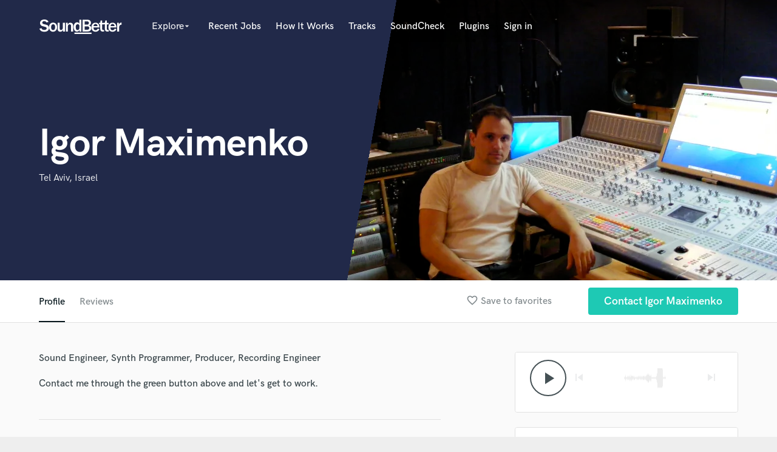

--- FILE ---
content_type: text/html; charset=utf-8
request_url: https://www.google.com/recaptcha/api2/anchor?ar=1&k=6Ldz1-ISAAAAAC-cNJnj4siHO0Gswu3die0mxASV&co=aHR0cHM6Ly9zb3VuZGJldHRlci5jb206NDQz&hl=en&v=PoyoqOPhxBO7pBk68S4YbpHZ&size=normal&anchor-ms=20000&execute-ms=30000&cb=j2wux7m6vhl8
body_size: 49506
content:
<!DOCTYPE HTML><html dir="ltr" lang="en"><head><meta http-equiv="Content-Type" content="text/html; charset=UTF-8">
<meta http-equiv="X-UA-Compatible" content="IE=edge">
<title>reCAPTCHA</title>
<style type="text/css">
/* cyrillic-ext */
@font-face {
  font-family: 'Roboto';
  font-style: normal;
  font-weight: 400;
  font-stretch: 100%;
  src: url(//fonts.gstatic.com/s/roboto/v48/KFO7CnqEu92Fr1ME7kSn66aGLdTylUAMa3GUBHMdazTgWw.woff2) format('woff2');
  unicode-range: U+0460-052F, U+1C80-1C8A, U+20B4, U+2DE0-2DFF, U+A640-A69F, U+FE2E-FE2F;
}
/* cyrillic */
@font-face {
  font-family: 'Roboto';
  font-style: normal;
  font-weight: 400;
  font-stretch: 100%;
  src: url(//fonts.gstatic.com/s/roboto/v48/KFO7CnqEu92Fr1ME7kSn66aGLdTylUAMa3iUBHMdazTgWw.woff2) format('woff2');
  unicode-range: U+0301, U+0400-045F, U+0490-0491, U+04B0-04B1, U+2116;
}
/* greek-ext */
@font-face {
  font-family: 'Roboto';
  font-style: normal;
  font-weight: 400;
  font-stretch: 100%;
  src: url(//fonts.gstatic.com/s/roboto/v48/KFO7CnqEu92Fr1ME7kSn66aGLdTylUAMa3CUBHMdazTgWw.woff2) format('woff2');
  unicode-range: U+1F00-1FFF;
}
/* greek */
@font-face {
  font-family: 'Roboto';
  font-style: normal;
  font-weight: 400;
  font-stretch: 100%;
  src: url(//fonts.gstatic.com/s/roboto/v48/KFO7CnqEu92Fr1ME7kSn66aGLdTylUAMa3-UBHMdazTgWw.woff2) format('woff2');
  unicode-range: U+0370-0377, U+037A-037F, U+0384-038A, U+038C, U+038E-03A1, U+03A3-03FF;
}
/* math */
@font-face {
  font-family: 'Roboto';
  font-style: normal;
  font-weight: 400;
  font-stretch: 100%;
  src: url(//fonts.gstatic.com/s/roboto/v48/KFO7CnqEu92Fr1ME7kSn66aGLdTylUAMawCUBHMdazTgWw.woff2) format('woff2');
  unicode-range: U+0302-0303, U+0305, U+0307-0308, U+0310, U+0312, U+0315, U+031A, U+0326-0327, U+032C, U+032F-0330, U+0332-0333, U+0338, U+033A, U+0346, U+034D, U+0391-03A1, U+03A3-03A9, U+03B1-03C9, U+03D1, U+03D5-03D6, U+03F0-03F1, U+03F4-03F5, U+2016-2017, U+2034-2038, U+203C, U+2040, U+2043, U+2047, U+2050, U+2057, U+205F, U+2070-2071, U+2074-208E, U+2090-209C, U+20D0-20DC, U+20E1, U+20E5-20EF, U+2100-2112, U+2114-2115, U+2117-2121, U+2123-214F, U+2190, U+2192, U+2194-21AE, U+21B0-21E5, U+21F1-21F2, U+21F4-2211, U+2213-2214, U+2216-22FF, U+2308-230B, U+2310, U+2319, U+231C-2321, U+2336-237A, U+237C, U+2395, U+239B-23B7, U+23D0, U+23DC-23E1, U+2474-2475, U+25AF, U+25B3, U+25B7, U+25BD, U+25C1, U+25CA, U+25CC, U+25FB, U+266D-266F, U+27C0-27FF, U+2900-2AFF, U+2B0E-2B11, U+2B30-2B4C, U+2BFE, U+3030, U+FF5B, U+FF5D, U+1D400-1D7FF, U+1EE00-1EEFF;
}
/* symbols */
@font-face {
  font-family: 'Roboto';
  font-style: normal;
  font-weight: 400;
  font-stretch: 100%;
  src: url(//fonts.gstatic.com/s/roboto/v48/KFO7CnqEu92Fr1ME7kSn66aGLdTylUAMaxKUBHMdazTgWw.woff2) format('woff2');
  unicode-range: U+0001-000C, U+000E-001F, U+007F-009F, U+20DD-20E0, U+20E2-20E4, U+2150-218F, U+2190, U+2192, U+2194-2199, U+21AF, U+21E6-21F0, U+21F3, U+2218-2219, U+2299, U+22C4-22C6, U+2300-243F, U+2440-244A, U+2460-24FF, U+25A0-27BF, U+2800-28FF, U+2921-2922, U+2981, U+29BF, U+29EB, U+2B00-2BFF, U+4DC0-4DFF, U+FFF9-FFFB, U+10140-1018E, U+10190-1019C, U+101A0, U+101D0-101FD, U+102E0-102FB, U+10E60-10E7E, U+1D2C0-1D2D3, U+1D2E0-1D37F, U+1F000-1F0FF, U+1F100-1F1AD, U+1F1E6-1F1FF, U+1F30D-1F30F, U+1F315, U+1F31C, U+1F31E, U+1F320-1F32C, U+1F336, U+1F378, U+1F37D, U+1F382, U+1F393-1F39F, U+1F3A7-1F3A8, U+1F3AC-1F3AF, U+1F3C2, U+1F3C4-1F3C6, U+1F3CA-1F3CE, U+1F3D4-1F3E0, U+1F3ED, U+1F3F1-1F3F3, U+1F3F5-1F3F7, U+1F408, U+1F415, U+1F41F, U+1F426, U+1F43F, U+1F441-1F442, U+1F444, U+1F446-1F449, U+1F44C-1F44E, U+1F453, U+1F46A, U+1F47D, U+1F4A3, U+1F4B0, U+1F4B3, U+1F4B9, U+1F4BB, U+1F4BF, U+1F4C8-1F4CB, U+1F4D6, U+1F4DA, U+1F4DF, U+1F4E3-1F4E6, U+1F4EA-1F4ED, U+1F4F7, U+1F4F9-1F4FB, U+1F4FD-1F4FE, U+1F503, U+1F507-1F50B, U+1F50D, U+1F512-1F513, U+1F53E-1F54A, U+1F54F-1F5FA, U+1F610, U+1F650-1F67F, U+1F687, U+1F68D, U+1F691, U+1F694, U+1F698, U+1F6AD, U+1F6B2, U+1F6B9-1F6BA, U+1F6BC, U+1F6C6-1F6CF, U+1F6D3-1F6D7, U+1F6E0-1F6EA, U+1F6F0-1F6F3, U+1F6F7-1F6FC, U+1F700-1F7FF, U+1F800-1F80B, U+1F810-1F847, U+1F850-1F859, U+1F860-1F887, U+1F890-1F8AD, U+1F8B0-1F8BB, U+1F8C0-1F8C1, U+1F900-1F90B, U+1F93B, U+1F946, U+1F984, U+1F996, U+1F9E9, U+1FA00-1FA6F, U+1FA70-1FA7C, U+1FA80-1FA89, U+1FA8F-1FAC6, U+1FACE-1FADC, U+1FADF-1FAE9, U+1FAF0-1FAF8, U+1FB00-1FBFF;
}
/* vietnamese */
@font-face {
  font-family: 'Roboto';
  font-style: normal;
  font-weight: 400;
  font-stretch: 100%;
  src: url(//fonts.gstatic.com/s/roboto/v48/KFO7CnqEu92Fr1ME7kSn66aGLdTylUAMa3OUBHMdazTgWw.woff2) format('woff2');
  unicode-range: U+0102-0103, U+0110-0111, U+0128-0129, U+0168-0169, U+01A0-01A1, U+01AF-01B0, U+0300-0301, U+0303-0304, U+0308-0309, U+0323, U+0329, U+1EA0-1EF9, U+20AB;
}
/* latin-ext */
@font-face {
  font-family: 'Roboto';
  font-style: normal;
  font-weight: 400;
  font-stretch: 100%;
  src: url(//fonts.gstatic.com/s/roboto/v48/KFO7CnqEu92Fr1ME7kSn66aGLdTylUAMa3KUBHMdazTgWw.woff2) format('woff2');
  unicode-range: U+0100-02BA, U+02BD-02C5, U+02C7-02CC, U+02CE-02D7, U+02DD-02FF, U+0304, U+0308, U+0329, U+1D00-1DBF, U+1E00-1E9F, U+1EF2-1EFF, U+2020, U+20A0-20AB, U+20AD-20C0, U+2113, U+2C60-2C7F, U+A720-A7FF;
}
/* latin */
@font-face {
  font-family: 'Roboto';
  font-style: normal;
  font-weight: 400;
  font-stretch: 100%;
  src: url(//fonts.gstatic.com/s/roboto/v48/KFO7CnqEu92Fr1ME7kSn66aGLdTylUAMa3yUBHMdazQ.woff2) format('woff2');
  unicode-range: U+0000-00FF, U+0131, U+0152-0153, U+02BB-02BC, U+02C6, U+02DA, U+02DC, U+0304, U+0308, U+0329, U+2000-206F, U+20AC, U+2122, U+2191, U+2193, U+2212, U+2215, U+FEFF, U+FFFD;
}
/* cyrillic-ext */
@font-face {
  font-family: 'Roboto';
  font-style: normal;
  font-weight: 500;
  font-stretch: 100%;
  src: url(//fonts.gstatic.com/s/roboto/v48/KFO7CnqEu92Fr1ME7kSn66aGLdTylUAMa3GUBHMdazTgWw.woff2) format('woff2');
  unicode-range: U+0460-052F, U+1C80-1C8A, U+20B4, U+2DE0-2DFF, U+A640-A69F, U+FE2E-FE2F;
}
/* cyrillic */
@font-face {
  font-family: 'Roboto';
  font-style: normal;
  font-weight: 500;
  font-stretch: 100%;
  src: url(//fonts.gstatic.com/s/roboto/v48/KFO7CnqEu92Fr1ME7kSn66aGLdTylUAMa3iUBHMdazTgWw.woff2) format('woff2');
  unicode-range: U+0301, U+0400-045F, U+0490-0491, U+04B0-04B1, U+2116;
}
/* greek-ext */
@font-face {
  font-family: 'Roboto';
  font-style: normal;
  font-weight: 500;
  font-stretch: 100%;
  src: url(//fonts.gstatic.com/s/roboto/v48/KFO7CnqEu92Fr1ME7kSn66aGLdTylUAMa3CUBHMdazTgWw.woff2) format('woff2');
  unicode-range: U+1F00-1FFF;
}
/* greek */
@font-face {
  font-family: 'Roboto';
  font-style: normal;
  font-weight: 500;
  font-stretch: 100%;
  src: url(//fonts.gstatic.com/s/roboto/v48/KFO7CnqEu92Fr1ME7kSn66aGLdTylUAMa3-UBHMdazTgWw.woff2) format('woff2');
  unicode-range: U+0370-0377, U+037A-037F, U+0384-038A, U+038C, U+038E-03A1, U+03A3-03FF;
}
/* math */
@font-face {
  font-family: 'Roboto';
  font-style: normal;
  font-weight: 500;
  font-stretch: 100%;
  src: url(//fonts.gstatic.com/s/roboto/v48/KFO7CnqEu92Fr1ME7kSn66aGLdTylUAMawCUBHMdazTgWw.woff2) format('woff2');
  unicode-range: U+0302-0303, U+0305, U+0307-0308, U+0310, U+0312, U+0315, U+031A, U+0326-0327, U+032C, U+032F-0330, U+0332-0333, U+0338, U+033A, U+0346, U+034D, U+0391-03A1, U+03A3-03A9, U+03B1-03C9, U+03D1, U+03D5-03D6, U+03F0-03F1, U+03F4-03F5, U+2016-2017, U+2034-2038, U+203C, U+2040, U+2043, U+2047, U+2050, U+2057, U+205F, U+2070-2071, U+2074-208E, U+2090-209C, U+20D0-20DC, U+20E1, U+20E5-20EF, U+2100-2112, U+2114-2115, U+2117-2121, U+2123-214F, U+2190, U+2192, U+2194-21AE, U+21B0-21E5, U+21F1-21F2, U+21F4-2211, U+2213-2214, U+2216-22FF, U+2308-230B, U+2310, U+2319, U+231C-2321, U+2336-237A, U+237C, U+2395, U+239B-23B7, U+23D0, U+23DC-23E1, U+2474-2475, U+25AF, U+25B3, U+25B7, U+25BD, U+25C1, U+25CA, U+25CC, U+25FB, U+266D-266F, U+27C0-27FF, U+2900-2AFF, U+2B0E-2B11, U+2B30-2B4C, U+2BFE, U+3030, U+FF5B, U+FF5D, U+1D400-1D7FF, U+1EE00-1EEFF;
}
/* symbols */
@font-face {
  font-family: 'Roboto';
  font-style: normal;
  font-weight: 500;
  font-stretch: 100%;
  src: url(//fonts.gstatic.com/s/roboto/v48/KFO7CnqEu92Fr1ME7kSn66aGLdTylUAMaxKUBHMdazTgWw.woff2) format('woff2');
  unicode-range: U+0001-000C, U+000E-001F, U+007F-009F, U+20DD-20E0, U+20E2-20E4, U+2150-218F, U+2190, U+2192, U+2194-2199, U+21AF, U+21E6-21F0, U+21F3, U+2218-2219, U+2299, U+22C4-22C6, U+2300-243F, U+2440-244A, U+2460-24FF, U+25A0-27BF, U+2800-28FF, U+2921-2922, U+2981, U+29BF, U+29EB, U+2B00-2BFF, U+4DC0-4DFF, U+FFF9-FFFB, U+10140-1018E, U+10190-1019C, U+101A0, U+101D0-101FD, U+102E0-102FB, U+10E60-10E7E, U+1D2C0-1D2D3, U+1D2E0-1D37F, U+1F000-1F0FF, U+1F100-1F1AD, U+1F1E6-1F1FF, U+1F30D-1F30F, U+1F315, U+1F31C, U+1F31E, U+1F320-1F32C, U+1F336, U+1F378, U+1F37D, U+1F382, U+1F393-1F39F, U+1F3A7-1F3A8, U+1F3AC-1F3AF, U+1F3C2, U+1F3C4-1F3C6, U+1F3CA-1F3CE, U+1F3D4-1F3E0, U+1F3ED, U+1F3F1-1F3F3, U+1F3F5-1F3F7, U+1F408, U+1F415, U+1F41F, U+1F426, U+1F43F, U+1F441-1F442, U+1F444, U+1F446-1F449, U+1F44C-1F44E, U+1F453, U+1F46A, U+1F47D, U+1F4A3, U+1F4B0, U+1F4B3, U+1F4B9, U+1F4BB, U+1F4BF, U+1F4C8-1F4CB, U+1F4D6, U+1F4DA, U+1F4DF, U+1F4E3-1F4E6, U+1F4EA-1F4ED, U+1F4F7, U+1F4F9-1F4FB, U+1F4FD-1F4FE, U+1F503, U+1F507-1F50B, U+1F50D, U+1F512-1F513, U+1F53E-1F54A, U+1F54F-1F5FA, U+1F610, U+1F650-1F67F, U+1F687, U+1F68D, U+1F691, U+1F694, U+1F698, U+1F6AD, U+1F6B2, U+1F6B9-1F6BA, U+1F6BC, U+1F6C6-1F6CF, U+1F6D3-1F6D7, U+1F6E0-1F6EA, U+1F6F0-1F6F3, U+1F6F7-1F6FC, U+1F700-1F7FF, U+1F800-1F80B, U+1F810-1F847, U+1F850-1F859, U+1F860-1F887, U+1F890-1F8AD, U+1F8B0-1F8BB, U+1F8C0-1F8C1, U+1F900-1F90B, U+1F93B, U+1F946, U+1F984, U+1F996, U+1F9E9, U+1FA00-1FA6F, U+1FA70-1FA7C, U+1FA80-1FA89, U+1FA8F-1FAC6, U+1FACE-1FADC, U+1FADF-1FAE9, U+1FAF0-1FAF8, U+1FB00-1FBFF;
}
/* vietnamese */
@font-face {
  font-family: 'Roboto';
  font-style: normal;
  font-weight: 500;
  font-stretch: 100%;
  src: url(//fonts.gstatic.com/s/roboto/v48/KFO7CnqEu92Fr1ME7kSn66aGLdTylUAMa3OUBHMdazTgWw.woff2) format('woff2');
  unicode-range: U+0102-0103, U+0110-0111, U+0128-0129, U+0168-0169, U+01A0-01A1, U+01AF-01B0, U+0300-0301, U+0303-0304, U+0308-0309, U+0323, U+0329, U+1EA0-1EF9, U+20AB;
}
/* latin-ext */
@font-face {
  font-family: 'Roboto';
  font-style: normal;
  font-weight: 500;
  font-stretch: 100%;
  src: url(//fonts.gstatic.com/s/roboto/v48/KFO7CnqEu92Fr1ME7kSn66aGLdTylUAMa3KUBHMdazTgWw.woff2) format('woff2');
  unicode-range: U+0100-02BA, U+02BD-02C5, U+02C7-02CC, U+02CE-02D7, U+02DD-02FF, U+0304, U+0308, U+0329, U+1D00-1DBF, U+1E00-1E9F, U+1EF2-1EFF, U+2020, U+20A0-20AB, U+20AD-20C0, U+2113, U+2C60-2C7F, U+A720-A7FF;
}
/* latin */
@font-face {
  font-family: 'Roboto';
  font-style: normal;
  font-weight: 500;
  font-stretch: 100%;
  src: url(//fonts.gstatic.com/s/roboto/v48/KFO7CnqEu92Fr1ME7kSn66aGLdTylUAMa3yUBHMdazQ.woff2) format('woff2');
  unicode-range: U+0000-00FF, U+0131, U+0152-0153, U+02BB-02BC, U+02C6, U+02DA, U+02DC, U+0304, U+0308, U+0329, U+2000-206F, U+20AC, U+2122, U+2191, U+2193, U+2212, U+2215, U+FEFF, U+FFFD;
}
/* cyrillic-ext */
@font-face {
  font-family: 'Roboto';
  font-style: normal;
  font-weight: 900;
  font-stretch: 100%;
  src: url(//fonts.gstatic.com/s/roboto/v48/KFO7CnqEu92Fr1ME7kSn66aGLdTylUAMa3GUBHMdazTgWw.woff2) format('woff2');
  unicode-range: U+0460-052F, U+1C80-1C8A, U+20B4, U+2DE0-2DFF, U+A640-A69F, U+FE2E-FE2F;
}
/* cyrillic */
@font-face {
  font-family: 'Roboto';
  font-style: normal;
  font-weight: 900;
  font-stretch: 100%;
  src: url(//fonts.gstatic.com/s/roboto/v48/KFO7CnqEu92Fr1ME7kSn66aGLdTylUAMa3iUBHMdazTgWw.woff2) format('woff2');
  unicode-range: U+0301, U+0400-045F, U+0490-0491, U+04B0-04B1, U+2116;
}
/* greek-ext */
@font-face {
  font-family: 'Roboto';
  font-style: normal;
  font-weight: 900;
  font-stretch: 100%;
  src: url(//fonts.gstatic.com/s/roboto/v48/KFO7CnqEu92Fr1ME7kSn66aGLdTylUAMa3CUBHMdazTgWw.woff2) format('woff2');
  unicode-range: U+1F00-1FFF;
}
/* greek */
@font-face {
  font-family: 'Roboto';
  font-style: normal;
  font-weight: 900;
  font-stretch: 100%;
  src: url(//fonts.gstatic.com/s/roboto/v48/KFO7CnqEu92Fr1ME7kSn66aGLdTylUAMa3-UBHMdazTgWw.woff2) format('woff2');
  unicode-range: U+0370-0377, U+037A-037F, U+0384-038A, U+038C, U+038E-03A1, U+03A3-03FF;
}
/* math */
@font-face {
  font-family: 'Roboto';
  font-style: normal;
  font-weight: 900;
  font-stretch: 100%;
  src: url(//fonts.gstatic.com/s/roboto/v48/KFO7CnqEu92Fr1ME7kSn66aGLdTylUAMawCUBHMdazTgWw.woff2) format('woff2');
  unicode-range: U+0302-0303, U+0305, U+0307-0308, U+0310, U+0312, U+0315, U+031A, U+0326-0327, U+032C, U+032F-0330, U+0332-0333, U+0338, U+033A, U+0346, U+034D, U+0391-03A1, U+03A3-03A9, U+03B1-03C9, U+03D1, U+03D5-03D6, U+03F0-03F1, U+03F4-03F5, U+2016-2017, U+2034-2038, U+203C, U+2040, U+2043, U+2047, U+2050, U+2057, U+205F, U+2070-2071, U+2074-208E, U+2090-209C, U+20D0-20DC, U+20E1, U+20E5-20EF, U+2100-2112, U+2114-2115, U+2117-2121, U+2123-214F, U+2190, U+2192, U+2194-21AE, U+21B0-21E5, U+21F1-21F2, U+21F4-2211, U+2213-2214, U+2216-22FF, U+2308-230B, U+2310, U+2319, U+231C-2321, U+2336-237A, U+237C, U+2395, U+239B-23B7, U+23D0, U+23DC-23E1, U+2474-2475, U+25AF, U+25B3, U+25B7, U+25BD, U+25C1, U+25CA, U+25CC, U+25FB, U+266D-266F, U+27C0-27FF, U+2900-2AFF, U+2B0E-2B11, U+2B30-2B4C, U+2BFE, U+3030, U+FF5B, U+FF5D, U+1D400-1D7FF, U+1EE00-1EEFF;
}
/* symbols */
@font-face {
  font-family: 'Roboto';
  font-style: normal;
  font-weight: 900;
  font-stretch: 100%;
  src: url(//fonts.gstatic.com/s/roboto/v48/KFO7CnqEu92Fr1ME7kSn66aGLdTylUAMaxKUBHMdazTgWw.woff2) format('woff2');
  unicode-range: U+0001-000C, U+000E-001F, U+007F-009F, U+20DD-20E0, U+20E2-20E4, U+2150-218F, U+2190, U+2192, U+2194-2199, U+21AF, U+21E6-21F0, U+21F3, U+2218-2219, U+2299, U+22C4-22C6, U+2300-243F, U+2440-244A, U+2460-24FF, U+25A0-27BF, U+2800-28FF, U+2921-2922, U+2981, U+29BF, U+29EB, U+2B00-2BFF, U+4DC0-4DFF, U+FFF9-FFFB, U+10140-1018E, U+10190-1019C, U+101A0, U+101D0-101FD, U+102E0-102FB, U+10E60-10E7E, U+1D2C0-1D2D3, U+1D2E0-1D37F, U+1F000-1F0FF, U+1F100-1F1AD, U+1F1E6-1F1FF, U+1F30D-1F30F, U+1F315, U+1F31C, U+1F31E, U+1F320-1F32C, U+1F336, U+1F378, U+1F37D, U+1F382, U+1F393-1F39F, U+1F3A7-1F3A8, U+1F3AC-1F3AF, U+1F3C2, U+1F3C4-1F3C6, U+1F3CA-1F3CE, U+1F3D4-1F3E0, U+1F3ED, U+1F3F1-1F3F3, U+1F3F5-1F3F7, U+1F408, U+1F415, U+1F41F, U+1F426, U+1F43F, U+1F441-1F442, U+1F444, U+1F446-1F449, U+1F44C-1F44E, U+1F453, U+1F46A, U+1F47D, U+1F4A3, U+1F4B0, U+1F4B3, U+1F4B9, U+1F4BB, U+1F4BF, U+1F4C8-1F4CB, U+1F4D6, U+1F4DA, U+1F4DF, U+1F4E3-1F4E6, U+1F4EA-1F4ED, U+1F4F7, U+1F4F9-1F4FB, U+1F4FD-1F4FE, U+1F503, U+1F507-1F50B, U+1F50D, U+1F512-1F513, U+1F53E-1F54A, U+1F54F-1F5FA, U+1F610, U+1F650-1F67F, U+1F687, U+1F68D, U+1F691, U+1F694, U+1F698, U+1F6AD, U+1F6B2, U+1F6B9-1F6BA, U+1F6BC, U+1F6C6-1F6CF, U+1F6D3-1F6D7, U+1F6E0-1F6EA, U+1F6F0-1F6F3, U+1F6F7-1F6FC, U+1F700-1F7FF, U+1F800-1F80B, U+1F810-1F847, U+1F850-1F859, U+1F860-1F887, U+1F890-1F8AD, U+1F8B0-1F8BB, U+1F8C0-1F8C1, U+1F900-1F90B, U+1F93B, U+1F946, U+1F984, U+1F996, U+1F9E9, U+1FA00-1FA6F, U+1FA70-1FA7C, U+1FA80-1FA89, U+1FA8F-1FAC6, U+1FACE-1FADC, U+1FADF-1FAE9, U+1FAF0-1FAF8, U+1FB00-1FBFF;
}
/* vietnamese */
@font-face {
  font-family: 'Roboto';
  font-style: normal;
  font-weight: 900;
  font-stretch: 100%;
  src: url(//fonts.gstatic.com/s/roboto/v48/KFO7CnqEu92Fr1ME7kSn66aGLdTylUAMa3OUBHMdazTgWw.woff2) format('woff2');
  unicode-range: U+0102-0103, U+0110-0111, U+0128-0129, U+0168-0169, U+01A0-01A1, U+01AF-01B0, U+0300-0301, U+0303-0304, U+0308-0309, U+0323, U+0329, U+1EA0-1EF9, U+20AB;
}
/* latin-ext */
@font-face {
  font-family: 'Roboto';
  font-style: normal;
  font-weight: 900;
  font-stretch: 100%;
  src: url(//fonts.gstatic.com/s/roboto/v48/KFO7CnqEu92Fr1ME7kSn66aGLdTylUAMa3KUBHMdazTgWw.woff2) format('woff2');
  unicode-range: U+0100-02BA, U+02BD-02C5, U+02C7-02CC, U+02CE-02D7, U+02DD-02FF, U+0304, U+0308, U+0329, U+1D00-1DBF, U+1E00-1E9F, U+1EF2-1EFF, U+2020, U+20A0-20AB, U+20AD-20C0, U+2113, U+2C60-2C7F, U+A720-A7FF;
}
/* latin */
@font-face {
  font-family: 'Roboto';
  font-style: normal;
  font-weight: 900;
  font-stretch: 100%;
  src: url(//fonts.gstatic.com/s/roboto/v48/KFO7CnqEu92Fr1ME7kSn66aGLdTylUAMa3yUBHMdazQ.woff2) format('woff2');
  unicode-range: U+0000-00FF, U+0131, U+0152-0153, U+02BB-02BC, U+02C6, U+02DA, U+02DC, U+0304, U+0308, U+0329, U+2000-206F, U+20AC, U+2122, U+2191, U+2193, U+2212, U+2215, U+FEFF, U+FFFD;
}

</style>
<link rel="stylesheet" type="text/css" href="https://www.gstatic.com/recaptcha/releases/PoyoqOPhxBO7pBk68S4YbpHZ/styles__ltr.css">
<script nonce="gQewBzAmzYibXKU1pQC1lg" type="text/javascript">window['__recaptcha_api'] = 'https://www.google.com/recaptcha/api2/';</script>
<script type="text/javascript" src="https://www.gstatic.com/recaptcha/releases/PoyoqOPhxBO7pBk68S4YbpHZ/recaptcha__en.js" nonce="gQewBzAmzYibXKU1pQC1lg">
      
    </script></head>
<body><div id="rc-anchor-alert" class="rc-anchor-alert"></div>
<input type="hidden" id="recaptcha-token" value="[base64]">
<script type="text/javascript" nonce="gQewBzAmzYibXKU1pQC1lg">
      recaptcha.anchor.Main.init("[\x22ainput\x22,[\x22bgdata\x22,\x22\x22,\[base64]/[base64]/[base64]/ZyhXLGgpOnEoW04sMjEsbF0sVywwKSxoKSxmYWxzZSxmYWxzZSl9Y2F0Y2goayl7RygzNTgsVyk/[base64]/[base64]/[base64]/[base64]/[base64]/[base64]/[base64]/bmV3IEJbT10oRFswXSk6dz09Mj9uZXcgQltPXShEWzBdLERbMV0pOnc9PTM/bmV3IEJbT10oRFswXSxEWzFdLERbMl0pOnc9PTQ/[base64]/[base64]/[base64]/[base64]/[base64]\\u003d\x22,\[base64]\x22,\x22wo9aw7kmAXAow4AaUzPCusO/AR1fwoHDhDLDssK7wp/CuMK/wovDv8K+EcKNccKJwrktEgdLFTLCj8KZRcOFX8KnHMKEwq/DlhHChDvDgGNccl5BJMKoVBbClxLDiF/[base64]/CqFTDvkXCncKwZsOMwqhmQMKqw6cSXcO/[base64]/DlsK1Dg7CnzAbBcOcw4XDusKOc0HDmmPCgcKsPMOJHW7Dg8OvL8OJwrrDlgRGwpfCmcOaasKEccOXwq7CsSpPSz7Dkx3CpxlPw7sJw5rCusK0CsK2T8KCwo97JHB7wo/[base64]/ClsO3wqTCpkhhwoDDt8OAHMO/JMK6ZlUqwqvDp8KuPMKpw7crwpwXwqHDvzXCplEtWHUsXcOgw60MP8Onw7LClMKKw5oAVSdGwpfDpwvCuMK4XlVDLVPCtA7DnR4pXmhow7PDhHtAcMKyVsKvKj/Ct8OMw7rDmT3DqMOKLkjDmsKswoBkw64eRStMWBfDiMOrG8OlTXldNcOXw7tHwrXDkjLDj3wtwo7CtsObOsOXH3TDtDF8w7BMwqzDjMKFUlrCqUppFMORwqPDpMOFTcOOw7nCuFnDkRILX8K6Vz99f8K6bcK0wrA/w48jwpHCtsK5w7LCuVwsw4zCokJ/[base64]/DhcOVOmJOKyBbw7vCgQfCpsKhwrhZw63Cs8O/wpvCv8KcwpIADBsUw4klwr11KSopeMKGMUjCrTx/b8O3w7Y9w5FTwqjClyDDqMK5FmfDs8K1wrtOwrwiK8O3wqfCsWgtGMKowodLQFLChi1ew6DDlzPDssK1XsKQMMK+M8OOw4QXwq/CncOKAsO+woHCqMO5SisnwoA4wprDnMOpfcOBwpNRwrPDo8KiwpAOYnvCs8Kkd8OCJMOsdTlew7hdRVgTwo/Ds8O6wotmQMKILMO3DMK3wr/[base64]/[base64]/TcKjRWxOw4JYHcOXwoUgPcOvw5I4wrjDklLCmMOrHMOdTMKBPcKMfMK/[base64]/TMO9w6EdASB0woAHIcO1N8OIw7A/TcK4FzQnwqzCj8KtwpJPw6TDmsKaCGnCvUbCikU4DcKzw4o8wobCoFUTaGodJEwawq8+JF1uKcOXKXc3NkfCpsKYA8KrwpTDvcOyw4TDtAMKCMKkwrfDtyhpY8O/w4xaOlTCgCprTH0Yw4/DkcO7wo/Dl2bDpw1oBsKgcnk2wqfCvHtLwqLDnh7ChkxCwrvChhY+NxHDumZFwoPDhEjCgMKOwr4OaMKawrZ8LQvDtxzDkBxpC8K1wo5teMO5AA43MzZ+LRfClV9pOcOzNsKtwq8OLkQKwrY3woPChGRiJMOlXcKKQB3Dgy9ufMO/w7PCuMOdMMOzw74uw7nCvScPYmUUHsKJJlDCs8K5w41BOsKjwpUIMiUkw7TDuMK3wpLDi8OZTcKpwp8NDMOawojDjj7CmcKsK8Kdw7gVw6/[base64]/GnxQHyM/[base64]/w5VkVnI5wr4jMyTCisOnw7fDuFxewrdDb8KQGMO9N8KbwqIGOFV/w5fClcKTD8Kcw7XCsMOFT01UJcKsw6fDq8KLw53CscKKMhvCqcO5w7PCkU3Dg23DojcfFQHDjsOWwpRYP8Omw6R2MMKQZsKTw6pkE23CmFnDiW/[base64]/Zg/CmBjCtxRXNl3CqGMzwrJ4wpcIw5XCrcKjworCocKnZsKRMGHDs1bDsxohOMKbVcKHRiwQw4nDqixbdcKYw7hPwokCwo9owpsQw7PDp8OAdcKuSMOMdGwAwqF5w4kow6PClXojEnbDikMjHlJZw7NKbBUywqpjTx/DksKiDDwWPGASw4TCtzJIXMKgw4suw7TCk8OxDyZUw47DsB9fw7skMg7ChmpGL8OCw7BDw6DCs8KIesOfET/DhW1mwrvClMKtbEVdw77DlVsBw4HCumDDhcKowqMsIcKSwoBGXsOsL0rDojNLw4Yfw4pOworCvTXDisOuPVTDnBHDlC/DgiXCqFpAwrYZQQvCum7CjAkHNMKXwrTDhcOaEF7Dok5ewqfDnMOFwogBKynDp8O3X8KCKMOEwpVJJjLCnMKrVj7DqsO1BEhHYcOWw5rDgD/ClcKIwpfCvATCiRYqwonDmMKaYMKxw5DChsKmw5PClUvCnAwoAsO5Fn/[base64]/DjRlLw4vDusOrI8KGwrjClMO5w5lhagEzBcOlV8OiKlEswoQDUMOlwp/Dth0aKwbChcKIwo1jEsKYfEDDjcK2I1t4wph0w4XDqGTDjFRAJD/CpcKCcsKowrUIMwpUSgAFPMKyw51mZcODCcK6GCUfw4rDvcK9woQ+AFzCrhnCjMKrFhsiW8KsU0bCmVnCgDpvSzJqwqzCocKmwr/[base64]/[base64]/DjAESXV9jBGFLAcKOwq4swpkVQsOpwrQaw5x1cAfDgcO7w5piw41ZU8O7w5/DvmYOwrfDoVDDgCVJPWw7w6Y/RcKtG8Kdw5gCw4ErJ8Knwq7ClWLChDXCqsO3w5nCn8OecRzDlTfCqCdpwqYGw51wMwQ4wqjDgMKDPEJxcsO6w5l6HH86wrBXEXPCl3tUVsO7wrg1w79xeMOiesKRbRp3w7jClgUTJVckesOew4gAbcK/[base64]/f8Kmw7o+MGQEA8Odw5AvFcKvw6XCk8OaJMOEcx1Qw7DClX3DlMOJfz7Dt8OoC1w3w5nCiiPDo2/CsE1MwpMwwplfw7Q4wqPCqD3DoXDDi1YCw4gYw4FXw5fDrsK6w7PClsOEFArDusKrXGsJwqpTw4VWwqJ+wrYSMFAGw4fDkMO1wr7CmMKbwoU+UXYow5MBV33Do8Ohwr/DsMOfwrtcwoBLCkoTVSIoQAFPw4gTw4rCn8KmwozDu1TDqsK3wr7DkFVtwo1Ow6tdwo7DpTjDhsOXw6/DuMOGwr/CuQ8UEMKsRsKGwoJkYcKEw6bDpsOnC8K6asKWwqXCnGERw79OwqHDksKBL8OKFULCgMKfwrsUw7HDvMOUw5jDuCk4w7PCicO1w4Qhw7XCk0w1w5N7K8Kcw7nDhsK1Nw/DvcOPwr1nWcOTZMOkw53Do1bDgCoSwr/[base64]/Dh8O3wrduw5LDoXXCtTnDpF4twq7Cuz7DmhnCixoHw4USPVZfwrHDnT7Co8Oxw5rCpy/Di8OBVMOvHMKKw70pV1oqw6dBwrcMSzXDnFXCkkjClBPCoyzCvMKTDMObw4kGwpHDllzDqcOiwrBVwqXCu8OQKFYZAMOhF8KIwpwPwoBAw4AeHUvDlhLDtMOIAxrCqcKgPlJYw58wSsKRw6J0w5Z1Ixc0w47DqQ7DpxjDvcOHP8O/KE7DoRpgcMKrw6TDmMONwq3DmDtxASXDp27DjcOHw5/Dli3CgD3Ci8KZXTnDqzLDnF7DlA3DlU7DuMKfwq8WbsK0fHDCsVFsDCfDmMKiw6Qswo0AYcObwqR+wpbCncObw5cuwq/[base64]/w4h5w6FHw7BQwpI7KcOQFsO4UMKLTcOBw4ETP8KVScOrwozCkgnCsMOSUC3ClcOFwoQ7wqd5QVJZUC3Dn2ZMwoDCv8OSUHUUwqTChQfDmyQ0UsKFQkB7RzwmLsK2WWJhGMO9CMOHcm7DqsO/SFfDnsKQwr5zcxbCtsKiworCgkfDtUHCp21Iw6jDv8KxLMOyBMO+WVvCs8OIa8OJwq3DgzHCpDFCwoXCsMKcw4PCmUbDrzzDs8KFO8KfAUxgO8K/w4rDhcK4wrVqw4PCpcOaU8Ocw6xIwq8EbQPDssKww4s7YXBlwrJCaivCj2TDuTTCgg0Jw6EfU8Oyw77DkkgVwrpMKSPDjSDCncO8QWVfwqMvVsK/w54yBcOCwpYwClLCu1LDqSN4wpHDlMKZw6wsw7VYBSTDsMOVw7jDmS0mw5fCsjnDosKzBT1zwoBFDsOAwrQsJ8ONcsKJZcKiwrPCnMK4wrMMYcKJw7UhEQDCmz1QH3vDuSJEa8KHFsO/[base64]/wrDCowlaUGHDiFPDvHs/[base64]/DpUN1KDFnw6I9w5crQcO5aWRcb8OpQGjCkgsgfMOWwqAIw7zCicKecMORw4jChcKcwog1AGrCm8KSwrHDuUTCv3QewrQWw7Qww73Dj3rCiMOAHcKww4kML8Krd8KCwoJ9BsOUwrNVw5LDv8Knw6/Ckw/CoFp7Y8O3w7tmFRPCkMKOJ8KxXcOKeDIdDVvCnsOQbBYeSsOvTsOvw6R+An3DrnMMJz1awql2w44eX8KWUcOIw7TDrALDlmBtBVTDkDzDvcKjMsKwYRQGw7knYxXCnlF8wqUPw6DDj8KUCk3Cv23DnMKYbMKsNsK1w4AnZ8KLBcK/XRDDgXYKAMKIwr/DiDUIw6fDlsO4VcKwe8KsESxdw7pUw4Few5IZDhIHZ2zCmS/CjsOAVy8zw77CmsOCwo3CgDt6w481wonDgVbDtxMSwp3DpsOaVcK6YcK1wodsJ8Kaw45OwpPCi8O1dTwhJsKpdcKiwpDDlicCw70LwpjCiWjDun1jfsKDw54Rw5wODVvCp8O5VHXDkkJ+XsKFKlLDrFLCtVvDqVZ/JsKSdcKtw6XCocOnwp7DsMKpG8KDwqvCuR7Dl2/Dv3ZZw6M5wpNlwph8fsK5w63DvcOnOcKawp3CnRbCl8KgX8OVwrDCncKuw5jCmMKrwrlxwpx3woIkXHTDgTzDoFRWdMKhDMObacK9w4XChzRcw71/WDjCtwIpwpAWVSzDpsKHw5jDn8K7wpPDmC0dw6fCu8OsDcOOw5Z7wrQ/K8Ojw5FxIMKLwrvDplnCo8KPw5DCgAluPsKQwp5RPi3DhsKMDF3CmMO2H0MvXCrDlA/ChEp1wqQgdsKGD8O4w7fCjMK3MEvDvcOPwpLDhsK4woZBw7FCMcKwwpXCgcKVw5nDmU3Cm8KmDwVpaVXDhMOFwp5/GH48w73DpmFyRsOzw4gAbsO3WhLCn2zCq1jDlxIeMwHCvMOxwq4IZ8OlPzHCvcOhInJUw4/Dt8KGwq7Dpz/DhXJxw7wodsKNMcOMViJKwoLCqSbDo8OaK2TCtm5NwqPCpsKuwpUQK8OieXrCrsK6XDPCv2poB8O7J8KawrzDtMKdZcKICcOLDyVZwr/ClMK2wprDhMKYZQjCu8O8w45QOcKKw7TDhsKsw5RaOizCk8KYLh0lcSXDvsOcw5rCkMKqHVEoT8KWAsOtwpNcwoU5fiLDtcOTw6VVwovDkV3CqXrDjcK3EcK4aThiCMOCwowhw63DhTHDjMOObcOdQDTDusKifcKhw6UnUigTDEE1cMONYF/Cs8OHccKrw5bDtMOoS8O3w7l8wqvCrcKHw4ojw7MoM8KqISx+w7RJTMOyw4howoIfwoXDoMKDwojCmS/CmcKja8K5Mm1jSG1pSMOhTMOnw4ldw4vDsMKowofCuMKPw5DCtntIfw49By1rSQRvw7jDkMKeA8OheSLCn0vDkcOFwpfDkB/DoMK9wqVBCl/DpCluwpN8fcO5w6kkwqt8d2LCssOASMOTwq1PfxsSw4zCtMOvPQnCkMOcw5fDgkrDgMKBAFk9wrNRw6EyMMOMwrB9bkTDkiZvwqokHsOdI0fCgD3CthLCuVlHGsKGNcKPecOaKsOFcsKBw40KIVRLPhrCi8O2ZnDDkMKVw53DsD/[base64]/DmUNTw7TDu2HDnMK/LQHDklJLC2o1w4XCkHTCj8Klwq7DqWB/wrwow5Rzwow3ckHDhjDDgMKUw4nDkMKhRsKvHGVmawrDr8K7JD3DsX42woPClVBCw6A5AHphXzRiwpvCpMKPfxQowozClHJEw48jw4/CpcO1QAbCicKYwqbCi0jDsxVIw4fCjsKVN8KCwo3CtsOiw5Fdwq9tKcOeVMK8FsOjwr7CtcO3w5LDvE7ClBDDs8OET8K+wq7CjcKLScOkw7grXCXCpBTDhDYJwrbCvxd3wprDtcOrC8OcY8OFFgzDpVHCusK+P8Ouwolzw7TCqcKwwobDtks1G8OMBl/[base64]/CtkfCk8K9ccOFMFNJPMKQJcO4wpLDqmbCi8O+E8KEFm3CtsKVwo3Cs8K3ITXCqsOJZcOXwpcGwrfDkcOhwprCoMOKYi3CjEfCv8KDw54/wq7Ck8KBPzwLIW9qwrTCumpicTTCokdfw4jDjcKiw6VEV8OTw5EBwrZewpoXaRfCjsKrwpBcXMKjwrYBb8K0wodnwqjCqiNDNcKCwoLCh8Odw5hQwpDDoRrCj1QBETAIXkzDhsK2w4BFRRoyw5zDq8K1w4/[base64]/CklfCqn/CnsKmw51rw64iNMKRwq7ChBHDonPCpFPDtVXClyzCgn/ChwE3YQTDvxhdMwxgMMKyRxHDsMO/woLDj8KtwrZxw5wxw5DDrW7ChnhsU8KJPUgEdAHDlsO+CgXDgMOcwrDDrG90IELCtcKkwrxOLsKawpABwqENJMOoNEwkK8Ogw4hqT1tgwpgaVsOAwqMCwrZ9K8OSZgfDl8Oew4Ymw4PCjMOvE8KxwqlTWsKOSl/DkVXCoX3CqFVYw7cDRClQOxHDnl4NOsOuwrx3w5vCpsOawr7Cl0lGHMObQMO5ZHhyVMOIw4Aww7DDszJKwpI0wo5BwoDCnhxWITh3AsKVwqnDkTfDv8K9wpXCnn/CkXPDrH0wwonClzB3wrXDqzsndcKpRhQdMcKpecKKHQTDn8K1F8OUwr7CjsKZfzJ0wqRaQyFzwrx9w4/Ck8Oqw7fCkTTDrMKWw5BXHMOYZRjCoMOjKiR5wqTDgAXCvMK7P8ObQWpxPSDDtsOsw6jDokXCtgzDrMOEwo06JsOawr3CuwvCgCkSw69bD8K0w6HCgMKrw43CgMO+YwLDnsOAMBbChTpeN8Kaw6kaDkNpIDkww7BEw6EGXH86wpXDqcO6Zi/CvicYasOuaVjDg8K0eMOYwrYdM1PDjMK0e3rCgMKiX2VgSMOHDMKKQMK1w5HCv8OMw5R0Z8KUAMOXw4A1NEzDsMK/[base64]/DrsOcwogEMg9Vw60XVyrCrmPDjHEgw7vDvcKyCA3CpRsuR8OrE8O5w6XDuDMPw7kQw4vCtyFFL8KjwpbCu8KOw4zDuMO/wqwiJ8KbwoZGwq3DrwQlUmEoV8KKwrnDm8KVwpzCgMOTaC0YLApnJsOAw4hDw4p2w7vDm8ORw4DDtn8yw782woDDlsKdwpbCl8KxBU5iwrYNSAJlwrvCqBNlwoALwprDh8KAw6NrJU9tSMOWw6Fmwqs7STVlScObw7MfWFYwbk/CqETDtitBw7vCv0DDrsOPJmFqecKEw7vDvDjCty40EgbDrcOPwpIawpcOIsKew7nDtcKHw73DtcOow6/ClMK/KMKCwp3CmxvCisKxwpExSMKmfFtbwojCtMOJwojCnwLDkz5Lw6PCqgxHw7RBwrnClsOoPVLCu8O/w5AJwoHDmnovZTjCrFvDqcKBw73ChcKrNsK1wqdmGsOYwrHDksOUW0jDg1/DrzEJwqvCglHCisKbImpKeGfDksO+XsKtIR3CgADDu8OKwqcQw7jCtRHCpzVrw7fCvE/ChhrDuMO7TsKtwobDpGM2EDLDgmEvE8KTVsOETUARA33DmUI4clTCpyAiw5xewqHCtsO4R8OzwpDCicO3w5DCu2RSB8KoSkfClBh5w7rClsKgVl8KY8Kbwp4cw64kJC3Dn8KUScK/FFjDumjCo8Kdw51sanxjDQ5qwoZ6w7tww4DDrcOYw7DCuhrCmTl/csKBw64iIDXChsOIwq0RGTNcw6YWT8KjclfCmAQ0w7zCqybCl1IRVEQMHgPDiggUwqvDqcOPAz1hJMK4woFLTsKgw7LCilZ/CTIabsOGMcO1w4zDncOhwrIgw43DgwbDoMKdwrQzw7N9wrFeS07CqEksw7rDrU3Dp8KJDMOmwp45wpTCh8OHZ8OhQcKBwoFhYW7CvR5oesK1SMOpJ8KmwrMXd0bCtcOZZ8KTw7HDuMOdwp8NJAxXw4bCiMKvHsOvwocNXkPDoizCvsOHUcOeLWZbw7/Dm8O1w7ocR8OBwoUcNMOvw5RDDcKOw7xtdMK3ZDI6wpNFw4bCn8KWwqHCkcK1T8KFw5nCg1QFw4rCh2/Cv8KTesKqJ8OcwpIbAMKlCsKRw6shTMOgw43DvcKPbX8Kw5VVDsOOwo5nw5NfwpLDkVrCsTTCosKNwpHCrsKRwpjCpn3Ci8Kbw53CsMOtdcOYeGkIBms0FlTDhAc8w4/CviHCrcOjTFIGVMKiDVfDoxjCv1/[base64]/CgMKFa8O3wq5Aw6HDpHnClMKjLMKHZmRBHMKywpLDmFJkWMK6Q8OpwoF+W8OaDhAZEsODJMOHw6HDszxkEV8RwrPDocKMcBjCisK3w6HCsDDCv2HDgyTCmjkowqXCv8KMw4XDj3QTFk9uwpBQSMKhwqUqwpHDsynDqC/Dh01hdgPCucKzw6jDr8O2cz7DuyHCgH/Cv3fCiMKpZcK6TsOdwrdUW8KswpEjQMKVwphsTsOxw4t+ZlV6bTnCgMO/FT/DlCTDq3DDnwLDv3lSGcKVaCALw57Co8KIw7RkwrtwNsO9QxHDsT3CmMKMw45vWX/DksOBwr4dRMODwpTDhsOnM8ONwoPDg1Uxw4/DjBpNDMOtw43Dh8KKPsKND8O+w4gFJ8KMw51TYMOTwrHDjB3CvcKwMBzCkMK6QsOYF8Ohw5fDoMOnQCLDgcOhwrbDtMO5csOjw7bDk8O4w70qwos9M0gqw78fFUMKZHzDi3/DvsKrLcK3IMKFw7cFJMK6DcOLw74YwoPCjcK7w7PCslLDqMOkTsKlXCxCWQ7CosORBsOlwr7DjsKOwosrw7bCvQ5nWmbDhnUvAVJTPl8lwq1kE8Okw4o0Ag7DkzbCkcO+w45YwrRkKcKqKk/DrFd2fsKvXDxbw5fCssOjZ8KSQSFZw7Z0E3DClsOLPAPDhAR1wrjCp8OQw4wBwofDicODUsOidQTDp2zCsMO3w7TCrnwTwoLDkMOWwr/DjCw+wrBVw7gOYsKaMcOqwqjDgXEPw7Y3wqjDtwsFwpnCl8KsfzTDh8O0JMOaCToHOXPCvg58wrDDkcOTTsObwozCjsOITCgEw4ZPwps7bcOdF8KSHD5fE8KCVnkKwoIWV8Olwp/[base64]/[base64]/w6IFwo3DjElAFAAgw6fDgUN2CcO7wrNXwq3CnMO+bRFhIcKqISzCo0LDtMOBI8KvATPCpsO8wr/DjjzCkMKxbxk8wqpYQwLCvk8ewrx2O8K1wqBZI8O4dj7CkUZmwqknw6rDgTxxwrteOsOpflHCkCXCmFx2Hm58wrlLwp7Ct0NcwrlEw6lIWy7CpsO4RMOSwp3CtmspaS9MEAXDjsO8w7bDr8K4w5xORMORfmxvwrbCkxByw63DqMKhGwDDvMK2wqQyC3HCiSR/w5gowoHCmHY6VMOvPXFzw7BfAcOBwpYlwqVuQMOcbcOYw5B+ESPDvkfCu8KtEcKHMMKvFMKaw4nCrMKtwoJ6w7PDtUdNw5HDqRPCuk5xwrIXJ8KlXRHDm8K6wrbDlcOdXcKbfsKwH2Iww4hsw7kBFcOswp7Dlm/[base64]/DkSMjwrHCnUXCscKiwrUhw5YsWMOzOA1uwqrDhRLCu0PDsV/[base64]/CgzjCgl0gwp0Ewrh6acKocsKPNy3Dtl5EXcOmwpPClcKxw6vDpMKIw7/[base64]/[base64]/DoEjDnMOKwpkvSlnCoMO2UT9DwpXDocK1w6g6w7vDqhFxw5VIwodJbXXDpi0uw5bDosOfJ8Klw5RCFAAqPkbDgsK7N0bCtMO6EE4AwqnCrHpow6rDhMOQCcOow5/CsMORZGYoDcK3wr01AsKWQ3EcFMOtw5XCjMOHw5fCjcKnFsKcwp4LFMK9wpTCkhvDqMO8QHrDix8/woh9wrjCtMOzwqN6HzjDnsOxMz9fF31lwoLDpE0zw5rCqMOYecOAFFFOw6QbE8Ogw5vDicOgwpPCncK6GXBLWzUYByQow6PDrwREesORw4MFwqlCZ8OQAMKcZ8K5w5DDg8O5MMOXw4LDoMKMw6wewpQ1w7YUEsKxP2RFwoDDosOwwr3CkcKbwo3Dn3PCg3/Cg8O7woUWw4nCs8KzE8O5wqRpQsKAw7LCnhZlJcKEwo4yw64swprDv8O9w7tgCsK5ccK5wpvDshPClG3CiCBwXHoKMlrCocK/P8OeBGJrFEDDjS57LiQfw6AcQFfDqAkeCy7CkwJVwrVxwoJBG8OJWMOawpLDgcO4R8Kxw55nGjdBNsKgw6TDlcOKwqkew5F6w7LCs8KiTcOMwrI6Z8KewrIpw5PCrMOxw5NiJsOHDsOtfsK7w7lXw4o1w4lDwrbDlDIZw5DCicK7w51jOcKcHinCl8K4ch/DkUPDl8OLw4PDty8rw7jCmcOQQMOwRsO0wp8zWV9fw7TDusOfw4kOL2fDj8KPwrXCuWc/w6LDi8ObVXTDkMOyDGXCq8OMJGbCtGgYwp7CnCHDgS94wr16QMKLKlxfwrXCo8KBw5LDkMKzw6jDp0J1KcKkw7PChsKAOWhEw4TDtEoUw4XDhGl9w5rCjcOCCD/DsFXCrsOKOkt7wpXClsKyw5R2wrTCk8OUwqBSw4LCkcKaNwJyRzl9DcKNw7TDr1YSw7sAE0/DqsO2ZMO4MMOibAB1wrvDpwYawpDCqyjDi8OGw48rRMOPwpNkIcKSWcKWw58lw6vDoMKvRD3CpsKcwq7DvMO8wqvCpcKvAmETw49/ZXXDl8OrwqHCusK0wpXCt8OIwoLDhiXDvk0WwrrDlMK+QAN+LXvDlGFNw4XCrcOIwrXCrS3CssK1w5Izw6/[base64]/wrBvAsKKwoHDsxocw7slUMOCW1ooHypuwoTCh2dpIsOZY8KsG2sYcWVKOMOow7PCg8KZX8KFIzBJG37ChABGaC/[base64]/wrrDpSPDjMOEQx59wpvDqzVjHMO8wr96wqjCkMKvw7hmw40ywpvCgWQQMBfCjsKxCCJpw73CvcOuAQZiwp7CrnfDiiYiNBzCl186HzbCuHbCoBd/EinCvsOfw6rDmzrCuWgADsO5w4EYUcOqwpQgw7/CmcOBci1RwrrCi2/DnQ/[base64]/DmU92DMOVExTChsOWwrjClFcRwq3Dj1dCLcOUdwArXQHCq8KwwpcXdW3Dl8KrwqrCucKvwqUDw5TDn8KHw4zDpXPDsMK4w4bDhzLCmMKmw4zDs8O1IUfDr8KBRsOvwqYJa8K/[base64]/wr1jE8KVw6vCq8KKED4qwpXDtQQQQDVZwrjCmcO1M8KwVQvCrgg6wqhAZUbDocOfw49QeD5HKMOewpUPc8K9L8KHwpRzw5taVgTCgVVowoXCqsKsEl0vw6VkwrwNT8KUw7LCmnHDucOTd8O9wp/CkRhoDBbDjcO0wpTChm7DijQ/[base64]/[base64]/w5TCrMOOFlIQZRVmb0A/OMKEw7bDtMOiw5l2DlAXP8KowqMjdH/Di3t9UmTDlCdvMXZqwqXDscKqAxVIw6ZOw7lWwr/DnHnDp8OgM1TDnsOvw6RDwrAawqcBw63Ci1wBJsOAOsKYwp0Hw4wBVMKGVi4TfmLCqiTDgsOuwpXDnTlzw5bCvl7Dp8K6CxbCkMOQKMKkw5tCLx/[base64]/CgHhVwoDDjB7CicOTw5QWw43DksO4w5cZw4EswrwIw4s/GcKcMsO0AkzDscKcO3QkX8KFwpU1w7HDjjjCgyBMw7HDv8OwwrlkIcKCKWTDk8OpHMO0YATCk3LDqcKTTABtGwvDnsO/a3LChMKeworDtwrCmzXDpsKawqpMdSJIJsOvanR6w7Inw6BDXMKUw5tOZSXDrcOww6LCqsKaacOBw5oScC3DklnCs8OzF8O0w7zDrcKBwrfCuMOdwp3CiUBTwpYqXGnCuSFwdXHCjAPCvsKgw7TDpmcIw7Jaw5oCw5wxeMKIb8O/AyfCjMKYwrF4LxxlfMOlAjo7BcK6wphdLcOSIMOEacKUXy/Do1hLH8KWw5lHwqTDssKawqDDgMKBbSwowrRlAMOqwqfDk8K9MMOALsKIw7Jpw60Wwp/DpnXCi8KvD0ofcF/DgVXCiHICNnp3A0/CkTbCpXPCjsOQWABYVcK5w7bCuEnCjRXCv8KIworCgMKZwoljw5JmGXLDkXbCmhTDgyPDiAHCoMO/NsK7VMKWw5fDh2YuElPCpsOVwpspw45zRBPCgTQuBTdtw4BYGBtDw5sFw7vDgsO5wrNSJsKlwq1aEWAKYATDqsOTa8OUfMOPdB1FwpZeAcK3SEpTwoYxwpUHw4DDp8OJwoUdTQLDgsKsw6HDmUdwEEx0Q8KgEEXDnsK7wq9dQMKIWwU9CcO/T8OAwqBiXm4rC8OOG1jCrxzCqMKrwp7CnMOxfcK+wqs0wqTCp8KlIC/[base64]/wpkvCcOCw53DgRUPNi7Dr0JFwrhPwpzCkVvCtSZsw5EywqHCtXLDrsKRZ8KLw7nCqg9Nwr/DqVNjbcKQeX07w790w7gUw4RfwpQ0cMO3f8OCd8KSUsO1dMOww7DDr2vCnG7CkMKdw4PDh8Kban/[base64]/CjiPDrsO1Qnd8wp9CIMOjG8KKd8K4woRNwpXDhFsGYwTCq05TTDpVw49ObS7Ct8OGLmXCl35HwpZtKi4Mw5bDuMONw4DCi8Oxw5Nrw5DCvQVCwoLDvMO5w7LCjcOURg55RMOuSSfCncK4S8OSGi/[base64]/[base64]/HT0Dw6TCj8KtOsODw59aQArClcKswr8nw4RWScKew7PDvcOGwqHDh8OOTF/Dp11wFVnDhWReY2UEOcOtw409RMKQDcOYQcKVw4NbUMKhw7sgPcKrW8KcY3p8w5fCocKZRcOXcmYmbsOuV8O1wqHCmxsdSwRGw45Cwq/CocKGw4hjIsOKHMOVw44cw57CnMOwwodlTMO5IsOHHVzChcK0w740wqh5KEBXYsKjwoomw5onwrNdbsKXwrsDwp9nbMOWD8Oyw501wp7Cs1XCpsOIw7HDhMK0Txw/ZsKuSxXCgsOpwpN3wrfDl8O2TcKrw53CkcKJwo18XMKMw4A6FxvDpilYJsKzw5TDkMOGw5svRWzDoiXDn8O6X1fDoyN6WMKDOWfDhMKEUsOcEcKrwrtsPMO/w73DosOVwrjDtC4cC03DiVgfw6xhwoFaZcK7wrzCisKjw6U/w7rCgikFw7fCvsKuwrTDkkQXwpYbwrNDGsKDw6vChyTClX/Cn8OEU8K+w4fDqMKrCMOlw7DCmsOYwocswqBQVVbDlMKEETtrwpHCkcOSwrfCtMKtwolcw7XDnsODw6ISw6TCr8Kxw6fCvMO1VTYESwjDgsK9HsKaVwPDtwkbDV/CpStgw5vClA3Cs8OXwroLwoQfPGRDZ8K5w7IfBEdywpLCqDwDw5jDgcOLWjF1w6AXw5/Du8KSMsO8w7bDmEMNw53DgsOTH3TDiMKYw5LCt3AnCkpow7RiEcK0divCoWLDjMKOKcKKL8OJworDrivCksOWa8KWwpPDscKEAsOfwoo9w6jDkFBsLMKvwrFVAyvCs1TDkMKhwqnDh8ORw7ZywrDCsXRibMOEw7MKwq9rw5xew43CjcKhNsKiwr/DocO9b0g2EgrDnH1OFcKiwrUTe0UjYEzDiHvCrcKawrgPbsK9w5opP8OEw6HDg8KDUMKpwrZ2wqZVwrbCq2rClQTDk8KwD8Ohb8KnwqrDpmB4TXg/w4/CrMO8Q8O1wo5bKcOjXRrCh8O6w6HCgAbCncKGw6LCpMOrMMOba353RMKKFwEAwo5Ow7/DoApPwqxYw6sRbjvDr8Kiw5RWEMKDwrzCiCFdV8OFw67DplfCmyoJw7smwolALsKNDmoRwqPCtsO6KVwNw606w47Csz1Cw7zDoxEUU1LDqAo1O8KEwp7DvVE6F8OldGgGFsO8Fi8Nw4TCkcKZNyTDj8OEworChytMwqHCv8O0w6wrwq/Dm8OBPMKMGz9Vw4/[base64]/McKeVMOYBMOdVsKaGcOkw7NRYlfDkcO/w6k9T8OvwpVnw73CuHvCtsOzw6zCiMOvw7bDo8O1w5A6wr96XsOuwqBjd0LDp8OgLMKuw7lVwojCsgrDk8Ktw7LCpX/CqcOXaUo3w4PDvkwFBCQObU5RLTRWw73CnH5bVsK+Y8KzGBYhScKiw6PDr21CUkbCrRtVW00FC2HDjFzDkBTCqiDCvMO/J8KWVsKpMcO6PMO+bnISPzVYYsO8PmAcw7rCs8ODZMOBwotfw7U1w7nDt8Oswp4Uw4/DonrCvsOBL8K1wrp/OgApPTnCphgrLzXChyvClWkcwoU5w4DCoDsIEcK1HsOrfMKJw4XDjWdKPm3Ct8OGwrccw6khwqTCrcKdwpRKUmYzIsKiY8KDwodfw6ZiwqoTDsKGw71Vw7l8w5sRw7nDicO7IsKleAV3w5zChcKnNcOMKz3Ch8Ojw4/[base64]/CvSNhwoUXw6x/w59qa0PCv8KGw4EEXTpoW340QHI2ccOaU18Xwplow53Cn8OfwqI7JndUw4wzAhoow4jDg8Onem/[base64]/CscOmwoU7f8OmE3/DhDPDnMOFXnjCojzDqCE4GsO3SHh7YxbDucKGw4kUwpVsXMOww53DhX/DosOywpspwp3CsyXDnVMOMSHCgFpJYcKjZMOlecOiecK3M8OzUTnDssKAPMKrw5TDuMK3e8Kmw4dkW0PCg1LCkiDDjcOgwqhPd2XDgRLCilstwrBXw70Ew5l6UXFMwploNcOZw7Viwrc2PQ/Ci8OMw53DrsORwoUGRCzDmRA2NMKqasKnw44pwpLCi8KGaMOxw5fCtiXDvw3Dv1DCphHCs8KKBnrCnjFlJifCqMKtwpnDlcKDwo3CpsKHwrzDhBFmTAJHw5bDgRt9FG02PQYHTMKHw7HDlhsSw6jDmD8xw4dCVsKDDsOXwobCuMO5aybDocKgL3gxwr/DrMOkUggKw5h2U8OxwoDDssOww6UIw6d+woXCt8KLAsKuCyYHP8OEw6UQw6rCkcKLSsOvwpfDtFnDjsKXfcKkQ8KUw6pzw4fDpT55w5DDvsONw4jDqn3CosO/dMKeGG1tLShIcllAwpZTQ8KcfcK1w7DDucKawrDDpizDqcOtVmTCvHnCo8OBwps0IzkCwrskw59ew5vDocOqw4XDg8K1ccOJK1EAw6lKwpYMwoEfw5/[base64]/[base64]/CqcOaw4l7worCiR8ow5Z5woZiw6UYcGzCgcOHwrwswpVPHgUiwqAac8OrwrDDiS1+HsOXE8K/OcK2w63DtcOZA8KaAsKmw4zCuQHDrkLCnR3Cj8KiwqnCk8OgYULCtAI9VsKDw7TDnU51TlpxeU0XPMOmwqoOHiQ9XhA8w580w4pXwrtuMsK3w6IxLsOHwo4mwobCmsO5Fm4UPh/CrR5Jw6bDrMKTMmMKwpJ4N8OJw5nCo1jDtTwrw5w/[base64]/CulwndlDCixNhZcKWEcKfw4V9Kh3ChsOOOiFJfQtuThpmCMO3HUvDghfDmmErw4nDlktaw71wwpvDlV3CgSFGC0XDjsKtTkLDjSoLw6nCn2HCt8Onf8OgNTpPwq3DuXLCkxJYwrXCosKIMMO3JcKQwpPDscKsJRJDOR/[base64]/FcK3QcOyUwXCslJ/U8OkAGfDrBdLJ8OuScKxwq1PUMOca8OhcsOtw58wdCA1bB3CjHXCjjnCn2BlAFnDp8OxwrHDl8OHYx7CgBjDjsOWw5jDonfDuMOvw5ciYzvDhwphEEzDtMK5Unhaw4TChsKYDGdkR8KKdE/DhMOVW1/CpcO6w5ckfXlATsONIMKIIxl0bXnDnn7CvwEew5rCk8K+wpVecybCvVFAPsKTw4DClxDCg33CmMKtK8Kpwqg9IcKuH1hJw7slKsKBMQNIwpjDk0xtW0hZw7fDoGIGwqg5w7kCUEUKdsKLw7p/w6VObMKow4IDLcK8RsKXJwLDssOyTQoIw4XCpcOtVi0rHxTCqsOMw5plIzIaw4gywrPDgsOlW8Onw7kTw6nDqVvDlcKLwrvDoMOzeMOsWcOxw6zDl8K/bMK/esK7worDtD/DvjrCtmlWHwvDosOEwo/DvB/[base64]/CpcKVw7kIccOvFD8jw4N6Z27DiMKRw6xBTMK9fCBvw6DChV05YilUGsOLwqTDg3Bsw5oXWMKdPMODwrzDo1/CoAHDh8ORTMO7Ey/[base64]/FMOdAERrw5YBwppMCBLDpzRnw6xfwrvCmcKTwofCu0FpOcOsw5TCosKMJMOZM8O0w6wFwrvCoMOpOcOLfsKzecKZb2PCjBZXw6HDp8Ktw6LDpAvCg8O7w5FKDHfDrkpww7pnV2HCmADDicOHWEJUa8KQEcKuworDp2ZZw4LCmxDDllnDhMO8wqUkaX/Cm8KCcRxRwrUiwq4ew7nCncKZdjJiwqLCmsKswq0XC0XCgcKrw4zCuhtIwo/DqcOtZjxrJsK4UsOSwp3Cjw7DicOOw4LCmMOcH8O0TsK6E8OTw7rCqVHDvHdbwpPCqmVKP29/[base64]/T8KfMcKMQX9JYwfCpW/Dp8OaIsKrR8Oyw43CmzvCiMKTBDNLBVDDncO+WCYvZVowIMOPw4/[base64]/w4ZoR3rDucO/w47CpBoAdMKewr8Uw7AWw5ElwqTDjFlXQmbDsmDDssKbHcOwwpxnwq/Di8O0wpfDisOADng2HlTDilQJwonDogkEAcO6B8KBw6jDgsK7wpvDksKGwrUVJcOzwprCk8KaRcKjw6Ald8Kxw4TCksONdMK7DgHCmzPDr8Ouw4RuTE1qW8Kdw57Cp8K3wq1RwqBcw7opwpVCwoYWw6RYB8K+UmE+wrbCn8O/[base64]/DjhZYQFPDqWjCrhDDqBEXIUHDq8KeEk9LwpLClh7Dv8ORLsOsMFd1XsOpacK/w7nChyDCqsKwGMOrw73CjcKDw7FMJFTCgMKIw6cVw6HDj8ObH8ORJw\\u003d\\u003d\x22],null,[\x22conf\x22,null,\x226Ldz1-ISAAAAAC-cNJnj4siHO0Gswu3die0mxASV\x22,0,null,null,null,1,[21,125,63,73,95,87,41,43,42,83,102,105,109,121],[1017145,304],0,null,null,null,null,0,null,0,1,700,1,null,0,\[base64]/76lBhn6iwkZoQoZnOKMAhnM8xEZ\x22,0,1,null,null,1,null,0,0,null,null,null,0],\x22https://soundbetter.com:443\x22,null,[1,1,1],null,null,null,0,3600,[\x22https://www.google.com/intl/en/policies/privacy/\x22,\x22https://www.google.com/intl/en/policies/terms/\x22],\x22nV2GM5xJnIJIwVHlEuEFIRlEjLFh3ydngXVrfz6H8WQ\\u003d\x22,0,0,null,1,1768998685888,0,0,[56,233,57,232],null,[238,5,82,217,228],\x22RC-DLB7oYfDxm5IQQ\x22,null,null,null,null,null,\x220dAFcWeA5bQm9c_ZnoZTrTf_bEpneTe-58E1AVIa8iVyT239Hl-Hw_FXR0h-pckl-0KjXtxyJMFcnssq16xriTEzjzezLeG8chJg\x22,1769081485999]");
    </script></body></html>